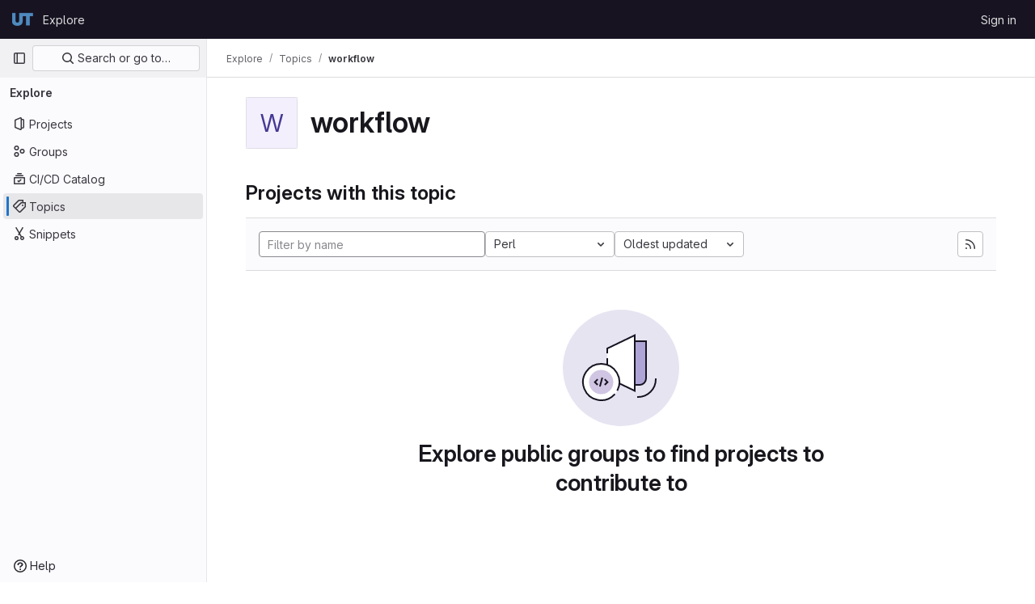

--- FILE ---
content_type: text/html; charset=utf-8
request_url: https://git.biohpc.swmed.edu/explore/projects/topics/workflow?archived=true&language=12&sort=latest_activity_asc
body_size: 6643
content:
<!DOCTYPE html>
<html class="gl-light ui-neutral with-top-bar with-header " lang="en">
<head prefix="og: http://ogp.me/ns#">
<meta charset="utf-8">
<meta content="IE=edge" http-equiv="X-UA-Compatible">
<meta content="width=device-width, initial-scale=1" name="viewport">
<title>workflow · Topics · GitLab</title>
<script>
//<![CDATA[
window.gon={};gon.api_version="v4";gon.default_avatar_url="https://git.biohpc.swmed.edu/assets/no_avatar-849f9c04a3a0d0cea2424ae97b27447dc64a7dbfae83c036c45b403392f0e8ba.png";gon.max_file_size=250;gon.asset_host=null;gon.webpack_public_path="/assets/webpack/";gon.relative_url_root="";gon.user_color_mode="gl-light";gon.user_color_scheme="white";gon.markdown_surround_selection=null;gon.markdown_automatic_lists=null;gon.math_rendering_limits_enabled=true;gon.recaptcha_api_server_url="https://www.recaptcha.net/recaptcha/api.js";gon.recaptcha_sitekey=null;gon.gitlab_url="https://git.biohpc.swmed.edu";gon.promo_url="https://about.gitlab.com";gon.forum_url="https://forum.gitlab.com";gon.docs_url="https://docs.gitlab.com";gon.revision="14925e89dd8";gon.feature_category="groups_and_projects";gon.gitlab_logo="/assets/gitlab_logo-2957169c8ef64c58616a1ac3f4fc626e8a35ce4eb3ed31bb0d873712f2a041a0.png";gon.secure=true;gon.sprite_icons="/assets/icons-8791a66659d025e0a4c801978c79a1fbd82db1d27d85f044a35728ea7cf0ae80.svg";gon.sprite_file_icons="/assets/file_icons/file_icons-7cd3d6c3b29a6d972895f36472978a4b5adb4b37f9b5d0716a380e82389f7e0e.svg";gon.emoji_sprites_css_path="/assets/emoji_sprites-bd26211944b9d072037ec97cb138f1a52cd03ef185cd38b8d1fcc963245199a1.css";gon.emoji_backend_version=4;gon.gridstack_css_path="/assets/lazy_bundles/gridstack-5fcfd4ffbea1db04eaf7f16521bcab19ae3af042c8b4afe8d16781eda5a70799.css";gon.test_env=false;gon.disable_animations=false;gon.suggested_label_colors={"#cc338b":"Magenta-pink","#dc143c":"Crimson","#c21e56":"Rose red","#cd5b45":"Dark coral","#ed9121":"Carrot orange","#eee600":"Titanium yellow","#009966":"Green-cyan","#8fbc8f":"Dark sea green","#6699cc":"Blue-gray","#e6e6fa":"Lavender","#9400d3":"Dark violet","#330066":"Deep violet","#36454f":"Charcoal grey","#808080":"Gray"};gon.first_day_of_week=0;gon.time_display_relative=true;gon.time_display_format=0;gon.ee=true;gon.jh=false;gon.dot_com=false;gon.uf_error_prefix="UF";gon.pat_prefix="";gon.keyboard_shortcuts_enabled=true;gon.diagramsnet_url="https://embed.diagrams.net";gon.features={"sourceEditorToolbar":false,"vscodeWebIde":true,"uiForOrganizations":false,"organizationSwitching":false,"findAndReplace":false,"removeMonitorMetrics":true,"workItemsViewPreference":false,"searchButtonTopRight":false};gon.roadmap_epics_limit=1000;
//]]>
</script>






<link rel="stylesheet" href="/assets/application-aa586a408b36caf8f82aa8829dc3131d2d751ff91ed2d4fff6e436e378038209.css" />
<link rel="stylesheet" href="/assets/page_bundles/projects-25fe814a8b6b0c6ccf0001c0107064d136ce51932ea4a3032408d6af9523072e.css" /><link rel="stylesheet" href="/assets/page_bundles/commit_description-1e2cba4dda3c7b30dd84924809020c569f1308dea51520fe1dd5d4ce31403195.css" /><link rel="stylesheet" href="/assets/page_bundles/work_items-22a76cdd1fe2ae5431b7ff603f86212acaf81b49c4a932f19e3b3222dc1881ee.css" /><link rel="stylesheet" href="/assets/page_bundles/notes_shared-7e727ab1e91b421915feadeb04a1b9d57213cb1b2f8f56f4d894b34d6b42e9b3.css" />
<link rel="stylesheet" href="/assets/application_utilities-73b9a1c83703ccfccd0e1e418c7d8dc606fcac533fa38b9fa86792f098db0f9a.css" />
<link rel="stylesheet" href="/assets/tailwind-be3107cfbec85cfbffa87bac8b13390b4a24760fed829b92b113b45f524f0b25.css" />


<link rel="stylesheet" href="/assets/fonts-fae5d3f79948bd85f18b6513a025f863b19636e85b09a1492907eb4b1bb0557b.css" />
<link rel="stylesheet" href="/assets/highlight/themes/white-e31d355458ead69f8798dbb62f54c60c4ccc7db35289cbbd2353ddfdf5109aac.css" />


<link rel="preload" href="/assets/application_utilities-73b9a1c83703ccfccd0e1e418c7d8dc606fcac533fa38b9fa86792f098db0f9a.css" as="style" type="text/css">
<link rel="preload" href="/assets/application-aa586a408b36caf8f82aa8829dc3131d2d751ff91ed2d4fff6e436e378038209.css" as="style" type="text/css">
<link rel="preload" href="/assets/highlight/themes/white-e31d355458ead69f8798dbb62f54c60c4ccc7db35289cbbd2353ddfdf5109aac.css" as="style" type="text/css">




<script src="/assets/webpack/runtime.8051461e.bundle.js" defer="defer"></script>
<script src="/assets/webpack/main.f805678f.chunk.js" defer="defer"></script>
<script src="/assets/webpack/10.9bfa7097.chunk.js" defer="defer"></script>
<script src="/assets/webpack/12.5677706e.chunk.js" defer="defer"></script>
<script src="/assets/webpack/14.31275e08.chunk.js" defer="defer"></script>
<script src="/assets/webpack/commons-pages.groups.analytics.dashboards-pages.groups.harbor.repositories-pages.groups.iteration_ca-b07ae190.1dbad6a2.chunk.js" defer="defer"></script>
<script src="/assets/webpack/commons-pages.groups.new-pages.import.gitlab_projects.new-pages.import.manifest.new-pages.projects.n-44c6c18e.7dccff10.chunk.js" defer="defer"></script>
<script src="/assets/webpack/commons-pages.search.show-super_sidebar.8543bc95.chunk.js" defer="defer"></script>
<script src="/assets/webpack/super_sidebar.9a6dc25a.chunk.js" defer="defer"></script>
<script src="/assets/webpack/9.d6268fbc.chunk.js" defer="defer"></script>
<script src="/assets/webpack/commons-pages.admin.groups.index-pages.dashboard.groups.index-pages.dashboard.projects-pages.explore-72c3c3a5.35e1517e.chunk.js" defer="defer"></script>
<script src="/assets/webpack/pages.explore.projects.45fb01f1.chunk.js" defer="defer"></script>

<meta content="object" property="og:type">
<meta content="GitLab" property="og:site_name">
<meta content="workflow · Topics · GitLab" property="og:title">
<meta content="BioHPC Git" property="og:description">
<meta content="https://git.biohpc.swmed.edu/assets/twitter_card-570ddb06edf56a2312253c5872489847a0f385112ddbcd71ccfa1570febab5d2.jpg" property="og:image">
<meta content="64" property="og:image:width">
<meta content="64" property="og:image:height">
<meta content="https://git.biohpc.swmed.edu/explore/projects/topics/workflow?archived=true&amp;language=12&amp;sort=latest_activity_asc" property="og:url">
<meta content="summary" property="twitter:card">
<meta content="workflow · Topics · GitLab" property="twitter:title">
<meta content="BioHPC Git" property="twitter:description">
<meta content="https://git.biohpc.swmed.edu/assets/twitter_card-570ddb06edf56a2312253c5872489847a0f385112ddbcd71ccfa1570febab5d2.jpg" property="twitter:image">

<meta name="csrf-param" content="authenticity_token" />
<meta name="csrf-token" content="uc4elkoAkfmXylVs3fvWpPf6fbNWNkJTtIfcCTEQiJHmfkQNDYYDOcj5bmkgroy6MjOe6Iy2KuV0Tb7SlUmC4A" />
<meta name="csp-nonce" />
<meta name="action-cable-url" content="/-/cable" />
<link href="/-/manifest.json" rel="manifest">
<link rel="icon" type="image/png" href="/uploads/-/system/appearance/favicon/1/favicon.ico" id="favicon" data-original-href="/uploads/-/system/appearance/favicon/1/favicon.ico" />
<link rel="apple-touch-icon" type="image/x-icon" href="/assets/apple-touch-icon-b049d4bc0dd9626f31db825d61880737befc7835982586d015bded10b4435460.png" />
<link href="/search/opensearch.xml" rel="search" title="Search GitLab" type="application/opensearchdescription+xml">




<meta content="BioHPC Git" name="description">
<meta content="#ececef" name="theme-color">
</head>

<body class="tab-width-8 gl-browser-chrome gl-platform-mac" data-page="explore:projects:topic">

<script>
//<![CDATA[
gl = window.gl || {};
gl.client = {"isChrome":true,"isMac":true};


//]]>
</script>


<header class="header-logged-out" data-testid="navbar">
<a class="gl-sr-only gl-accessibility" href="#content-body">Skip to content</a>
<div class="container-fluid">
<nav aria-label="Explore GitLab" class="header-logged-out-nav gl-flex gl-gap-3 gl-justify-between">
<div class="gl-flex gl-items-center gl-gap-1">
<span class="gl-sr-only">GitLab</span>
<a title="Homepage" id="logo" class="header-logged-out-logo has-tooltip" aria-label="Homepage" href="/"><img class="brand-header-logo lazy" alt="" data-src="/uploads/-/system/appearance/header_logo/1/logo-white.png" src="[data-uri]" />
</a></div>
<ul class="gl-list-none gl-p-0 gl-m-0 gl-flex gl-gap-3 gl-items-center gl-grow">
<li class="header-logged-out-nav-item">
<a class="" href="/explore">Explore</a>
</li>
</ul>
<ul class="gl-list-none gl-p-0 gl-m-0 gl-flex gl-gap-3 gl-items-center gl-justify-end">
<li class="header-logged-out-nav-item">
<a href="/users/sign_in?redirect_to_referer=yes">Sign in</a>
</li>
</ul>
</nav>
</div>
</header>

<div class="layout-page page-with-super-sidebar">
<aside class="js-super-sidebar super-sidebar super-sidebar-loading" data-command-palette="{}" data-force-desktop-expanded-sidebar="" data-is-saas="false" data-root-path="/" data-sidebar="{&quot;is_logged_in&quot;:false,&quot;context_switcher_links&quot;:[{&quot;title&quot;:&quot;Explore&quot;,&quot;link&quot;:&quot;/explore&quot;,&quot;icon&quot;:&quot;compass&quot;}],&quot;current_menu_items&quot;:[{&quot;id&quot;:&quot;projects_menu&quot;,&quot;title&quot;:&quot;Projects&quot;,&quot;icon&quot;:&quot;project&quot;,&quot;avatar_shape&quot;:&quot;rect&quot;,&quot;link&quot;:&quot;/explore/projects/starred&quot;,&quot;is_active&quot;:false,&quot;items&quot;:[],&quot;separated&quot;:false},{&quot;id&quot;:&quot;groups_menu&quot;,&quot;title&quot;:&quot;Groups&quot;,&quot;icon&quot;:&quot;group&quot;,&quot;avatar_shape&quot;:&quot;rect&quot;,&quot;link&quot;:&quot;/explore/groups&quot;,&quot;is_active&quot;:false,&quot;items&quot;:[],&quot;separated&quot;:false},{&quot;id&quot;:&quot;catalog_menu&quot;,&quot;title&quot;:&quot;CI/CD Catalog&quot;,&quot;icon&quot;:&quot;catalog-checkmark&quot;,&quot;avatar_shape&quot;:&quot;rect&quot;,&quot;link&quot;:&quot;/explore/catalog&quot;,&quot;is_active&quot;:false,&quot;items&quot;:[],&quot;separated&quot;:false},{&quot;id&quot;:&quot;topics_menu&quot;,&quot;title&quot;:&quot;Topics&quot;,&quot;icon&quot;:&quot;labels&quot;,&quot;avatar_shape&quot;:&quot;rect&quot;,&quot;link&quot;:&quot;/explore/projects/topics&quot;,&quot;is_active&quot;:true,&quot;items&quot;:[],&quot;separated&quot;:false},{&quot;id&quot;:&quot;snippets_menu&quot;,&quot;title&quot;:&quot;Snippets&quot;,&quot;icon&quot;:&quot;snippet&quot;,&quot;avatar_shape&quot;:&quot;rect&quot;,&quot;link&quot;:&quot;/explore/snippets&quot;,&quot;is_active&quot;:false,&quot;items&quot;:[],&quot;separated&quot;:false}],&quot;current_context_header&quot;:&quot;Explore&quot;,&quot;support_path&quot;:&quot;https://about.gitlab.com/get-help/&quot;,&quot;docs_path&quot;:&quot;/help/docs&quot;,&quot;display_whats_new&quot;:false,&quot;show_version_check&quot;:false,&quot;search&quot;:{&quot;search_path&quot;:&quot;/search&quot;,&quot;issues_path&quot;:&quot;/dashboard/issues&quot;,&quot;mr_path&quot;:&quot;/dashboard/merge_requests&quot;,&quot;autocomplete_path&quot;:&quot;/search/autocomplete&quot;,&quot;settings_path&quot;:&quot;/search/settings&quot;,&quot;search_context&quot;:{&quot;for_snippets&quot;:null}},&quot;panel_type&quot;:&quot;explore&quot;,&quot;shortcut_links&quot;:[{&quot;title&quot;:&quot;Snippets&quot;,&quot;href&quot;:&quot;/explore/snippets&quot;,&quot;css_class&quot;:&quot;dashboard-shortcuts-snippets&quot;},{&quot;title&quot;:&quot;Groups&quot;,&quot;href&quot;:&quot;/explore/groups&quot;,&quot;css_class&quot;:&quot;dashboard-shortcuts-groups&quot;},{&quot;title&quot;:&quot;Projects&quot;,&quot;href&quot;:&quot;/explore/projects/starred&quot;,&quot;css_class&quot;:&quot;dashboard-shortcuts-projects&quot;}],&quot;terms&quot;:null}"></aside>

<div class="content-wrapper">
<div class="broadcast-wrapper">




</div>
<div class="alert-wrapper alert-wrapper-top-space gl-flex gl-flex-col gl-gap-3 container-fluid container-limited">























</div>
<div class="top-bar-fixed container-fluid" data-testid="top-bar">
<div class="top-bar-container gl-flex gl-items-center gl-gap-2">
<div class="gl-grow gl-basis-0 gl-flex gl-items-center gl-justify-start">
<button class="gl-button btn btn-icon btn-md btn-default btn-default-tertiary js-super-sidebar-toggle-expand super-sidebar-toggle -gl-ml-3" aria-controls="super-sidebar" aria-expanded="false" aria-label="Primary navigation sidebar" type="button"><svg class="s16 gl-icon gl-button-icon " data-testid="sidebar-icon"><use href="/assets/icons-8791a66659d025e0a4c801978c79a1fbd82db1d27d85f044a35728ea7cf0ae80.svg#sidebar"></use></svg>

</button>
<script type="application/ld+json">
{"@context":"https://schema.org","@type":"BreadcrumbList","itemListElement":[{"@type":"ListItem","position":1,"name":"Explore","item":"https://git.biohpc.swmed.edu/explore"},{"@type":"ListItem","position":2,"name":"Topics","item":"https://git.biohpc.swmed.edu/explore/projects/topics"},{"@type":"ListItem","position":3,"name":"workflow","item":"https://git.biohpc.swmed.edu/explore/projects/topics/workflow?archived=true\u0026language=12\u0026sort=latest_activity_asc"}]}


</script>
<div data-testid="breadcrumb-links" id="js-vue-page-breadcrumbs-wrapper">
<div data-breadcrumbs-json="[{&quot;text&quot;:&quot;Explore&quot;,&quot;href&quot;:&quot;/explore&quot;,&quot;avatarPath&quot;:null},{&quot;text&quot;:&quot;Topics&quot;,&quot;href&quot;:&quot;/explore/projects/topics&quot;,&quot;avatarPath&quot;:null},{&quot;text&quot;:&quot;workflow&quot;,&quot;href&quot;:&quot;/explore/projects/topics/workflow?archived=true\u0026language=12\u0026sort=latest_activity_asc&quot;,&quot;avatarPath&quot;:null}]" id="js-vue-page-breadcrumbs"></div>
<div id="js-injected-page-breadcrumbs"></div>
</div>


</div>
<div class="gl-flex-none gl-flex gl-items-center gl-justify-center">
<div id="js-advanced-search-modal"></div>

</div>
<div class="gl-grow gl-basis-0 gl-flex gl-items-center gl-justify-end">
<div id="js-work-item-feedback"></div>


</div>
</div>
</div>

<div class="container-fluid container-limited ">
<main class="content" id="content-body">
<div class="flash-container flash-container-page sticky" data-testid="flash-container">
<div id="js-global-alerts"></div>
</div>




<div class="gl-pb-3 gl-pt-6">
<div class="container-fluid container-limited">
<div class="gl-pb-5 gl-items-center gl-flex">
<div alt="" class="gl-avatar gl-avatar-s64  !gl-rounded-base gl-avatar-identicon gl-avatar-identicon-bg3">
W
</div>

<h1 class="gl-mt-3 gl-ml-5">
workflow
</h1>
</div>
</div>
</div>
<div class="container-fluid container-limited">
<div class="gl-py-5 gl-border-default gl-border-b-solid gl-border-b-1">
<h3 class="gl-m-0">Projects with this topic</h3>
</div>
<div class="top-area gl-p-5 gl-justify-between gl-bg-subtle">
<div class="nav-controls">
<form class="project-filter-form !gl-flex gl-flex-wrap gl-w-full gl-gap-3" data-testid="project-filter-form-container" id="project-filter-form" action="/explore/projects/topics/workflow?archived=true&amp;language=12&amp;sort=latest_activity_asc" accept-charset="UTF-8" method="get"><input type="search" name="name" id="project-filter-form-field" placeholder="Filter by name" class="project-filter-form-field form-control input-short js-projects-list-filter !gl-m-0 gl-grow" spellcheck="false" />
<input type="hidden" name="sort" id="sort" value="latest_activity_asc" autocomplete="off" />
<input type="hidden" name="archived" id="archived" value="true" autocomplete="off" />
<input type="hidden" name="language" id="language" value="12" autocomplete="off" />
<div class="dropdown !gl-m-0">
<button class="dropdown-menu-toggle " type="button" data-toggle="dropdown" data-testid="project-language-dropdown"><span class="dropdown-toggle-text ">Perl</span><svg class="s16 dropdown-menu-toggle-icon" data-testid="chevron-down-icon"><use href="/assets/icons-8791a66659d025e0a4c801978c79a1fbd82db1d27d85f044a35728ea7cf0ae80.svg#chevron-down"></use></svg></button>
<ul class="dropdown-menu dropdown-menu-right dropdown-menu-selectable">
<li>
<a href="/explore/projects/topics/workflow?archived=true&amp;sort=latest_activity_asc">Any</a>
</li>
<li>
<a class="" href="/explore/projects/topics/workflow?archived=true&amp;language=25&amp;sort=latest_activity_asc">Batchfile
</a></li>
<li>
<a class="" href="/explore/projects/topics/workflow?archived=true&amp;language=8&amp;sort=latest_activity_asc">C
</a></li>
<li>
<a class="" href="/explore/projects/topics/workflow?archived=true&amp;language=10&amp;sort=latest_activity_asc">C++
</a></li>
<li>
<a class="" href="/explore/projects/topics/workflow?archived=true&amp;language=16&amp;sort=latest_activity_asc">CSS
</a></li>
<li>
<a class="" href="/explore/projects/topics/workflow?archived=true&amp;language=43&amp;sort=latest_activity_asc">Dockerfile
</a></li>
<li>
<a class="" href="/explore/projects/topics/workflow?archived=true&amp;language=40&amp;sort=latest_activity_asc">Hack
</a></li>
<li>
<a class="" href="/explore/projects/topics/workflow?archived=true&amp;language=5&amp;sort=latest_activity_asc">HTML
</a></li>
<li>
<a class="" href="/explore/projects/topics/workflow?archived=true&amp;language=14&amp;sort=latest_activity_asc">Java
</a></li>
<li>
<a class="" href="/explore/projects/topics/workflow?archived=true&amp;language=15&amp;sort=latest_activity_asc">JavaScript
</a></li>
<li>
<a class="" href="/explore/projects/topics/workflow?archived=true&amp;language=70&amp;sort=latest_activity_asc">Jinja
</a></li>
<li>
<a class="" href="/explore/projects/topics/workflow?archived=true&amp;language=6&amp;sort=latest_activity_asc">Jupyter Notebook
</a></li>
<li>
<a class="" href="/explore/projects/topics/workflow?archived=true&amp;language=53&amp;sort=latest_activity_asc">Less
</a></li>
<li>
<a class="" href="/explore/projects/topics/workflow?archived=true&amp;language=29&amp;sort=latest_activity_asc">M
</a></li>
<li>
<a class="" href="/explore/projects/topics/workflow?archived=true&amp;language=26&amp;sort=latest_activity_asc">Makefile
</a></li>
<li>
<a class="" href="/explore/projects/topics/workflow?archived=true&amp;language=21&amp;sort=latest_activity_asc">Matlab
</a></li>
<li>
<a class="" href="/explore/projects/topics/workflow?archived=true&amp;language=39&amp;sort=latest_activity_asc">MATLAB
</a></li>
<li>
<a class="" href="/explore/projects/topics/workflow?archived=true&amp;language=4&amp;sort=latest_activity_asc">Nextflow
</a></li>
<li>
<a class="is-active" href="/explore/projects/topics/workflow?archived=true&amp;language=12&amp;sort=latest_activity_asc">Perl
</a></li>
<li>
<a class="" href="/explore/projects/topics/workflow?archived=true&amp;language=20&amp;sort=latest_activity_asc">PHP
</a></li>
<li>
<a class="" href="/explore/projects/topics/workflow?archived=true&amp;language=1&amp;sort=latest_activity_asc">Python
</a></li>
<li>
<a class="" href="/explore/projects/topics/workflow?archived=true&amp;language=3&amp;sort=latest_activity_asc">R
</a></li>
<li>
<a class="" href="/explore/projects/topics/workflow?archived=true&amp;language=18&amp;sort=latest_activity_asc">Roff
</a></li>
<li>
<a class="" href="/explore/projects/topics/workflow?archived=true&amp;language=55&amp;sort=latest_activity_asc">Ruby
</a></li>
<li>
<a class="" href="/explore/projects/topics/workflow?archived=true&amp;language=52&amp;sort=latest_activity_asc">SCSS
</a></li>
<li>
<a class="" href="/explore/projects/topics/workflow?archived=true&amp;language=2&amp;sort=latest_activity_asc">Shell
</a></li>
</ul>
</div>
<input type="submit" name="commit" class="!gl-hidden" data-disable-with="" />
<div class="dropdown js-project-filter-dropdown-wrap gl-inline !gl-m-0">
<button class="dropdown-menu-toggle " id="sort-projects-dropdown" type="button" data-toggle="dropdown" data-display="static"><span class="dropdown-toggle-text ">Oldest updated</span><svg class="s16 dropdown-menu-toggle-icon" data-testid="chevron-down-icon"><use href="/assets/icons-8791a66659d025e0a4c801978c79a1fbd82db1d27d85f044a35728ea7cf0ae80.svg#chevron-down"></use></svg></button>
<ul class="dropdown-menu dropdown-menu-right dropdown-menu-selectable">
<li class="dropdown-header">
Sort by
</li>
<li>
<a href="/explore/projects/topics/workflow?archived=true&amp;language=12&amp;sort=latest_activity_desc">Updated date
</a></li>
<li>
<a href="/explore/projects/topics/workflow?archived=true&amp;language=12&amp;sort=created_desc">Last created
</a></li>
<li>
<a href="/explore/projects/topics/workflow?archived=true&amp;language=12&amp;sort=name_asc">Name
</a></li>
<li>
<a href="/explore/projects/topics/workflow?archived=true&amp;language=12&amp;sort=name_desc">Name, descending
</a></li>
<li>
<a href="/explore/projects/topics/workflow?archived=true&amp;language=12&amp;sort=stars_desc">Most stars
</a></li>
<li>
<a class="is-active" href="/explore/projects/topics/workflow?archived=true&amp;language=12&amp;sort=latest_activity_asc">Oldest updated
</a></li>
<li>
<a href="/explore/projects/topics/workflow?archived=true&amp;language=12&amp;sort=created_asc">Oldest created
</a></li>
<li class="divider"></li>
<li>
<a href="/explore/projects/topics/workflow?language=12&amp;sort=latest_activity_asc">Hide archived projects
</a></li>
<li>
<a class="is-active" href="/explore/projects/topics/workflow?archived=true&amp;language=12&amp;sort=latest_activity_asc">Show archived projects
</a></li>
<li>
<a href="/explore/projects/topics/workflow?archived=only&amp;language=12&amp;sort=latest_activity_asc">Show archived projects only
</a></li>
</ul>
</div>


</form>

</div>
<a title="Subscribe to the new projects feed" class="gl-button btn btn-icon btn-md btn-default gl-hidden sm:gl-inline-flex has-tooltip" href="/explore/projects/topics/workflow.atom"><svg class="s16 gl-icon gl-button-icon " data-testid="rss-icon"><use href="/assets/icons-8791a66659d025e0a4c801978c79a1fbd82db1d27d85f044a35728ea7cf0ae80.svg#rss"></use></svg>

</a>
</div>
<div class="js-projects-list-holder" data-testid="projects-list">
<div class="nothing-here-block">
<section class="gl-flex gl-empty-state gl-text-center gl-flex-col">
<div class="gl-max-w-full">
<img alt="" class="gl-dark-invert-keep-hue" src="/assets/illustrations/empty-state/empty-projects-md-01b900f981dcf60c6d286ceaad566f586b41c45b2ac750aab2a5460989725e0c.svg" />
</div>
<div class="gl-empty-state-content gl-mx-auto gl-my-0 gl-m-auto gl-p-5">
<h1 class="gl-text-size-h-display gl-leading-36 gl-mt-0 gl-mb-0 h4">
Explore public groups to find projects to contribute to
</h1>
</div>
</section>

</div>

</div>


</div>

</main>
</div>


</div>
</div>


<script>
//<![CDATA[
if ('loading' in HTMLImageElement.prototype) {
  document.querySelectorAll('img.lazy').forEach(img => {
    img.loading = 'lazy';
    let imgUrl = img.dataset.src;
    // Only adding width + height for avatars for now
    if (imgUrl.indexOf('/avatar/') > -1 && imgUrl.indexOf('?') === -1) {
      const targetWidth = img.getAttribute('width') || img.width;
      imgUrl += `?width=${targetWidth}`;
    }
    img.src = imgUrl;
    img.removeAttribute('data-src');
    img.classList.remove('lazy');
    img.classList.add('js-lazy-loaded');
    img.dataset.testid = 'js-lazy-loaded-content';
  });
}

//]]>
</script>
<script>
//<![CDATA[
gl = window.gl || {};
gl.experiments = {};


//]]>
</script>

</body>
</html>

